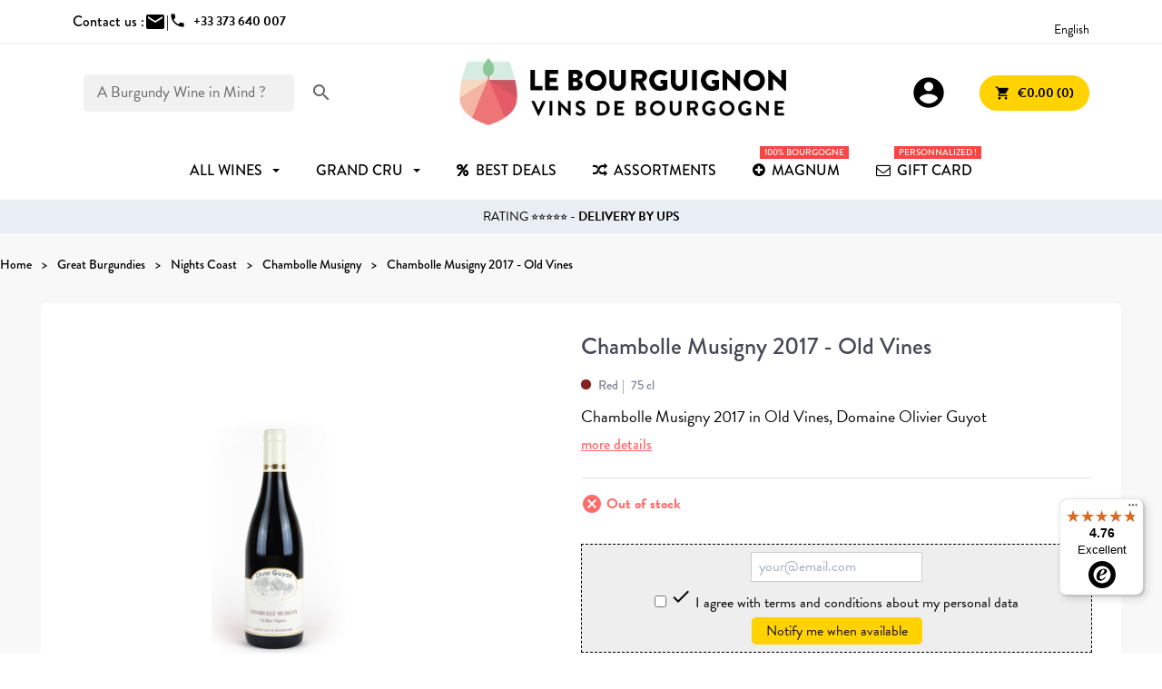

--- FILE ---
content_type: text/html; charset=utf-8
request_url: https://www.le-bourguignon.fr/en/chambolle-musigny/950-chambolle-musigny-2017-old-vines.html
body_size: 17691
content:
<!doctype html>
<html lang="en-US">

  <head>
    
      
  <meta charset="utf-8">


  <meta http-equiv="x-ua-compatible" content="ie=edge">



    <link rel="canonical" href="https://www.le-bourguignon.fr/en/chambolle-musigny/950-chambolle-musigny-2017-old-vines.html">

  <title>Chambolle Musigny 2015 - Chambolle Musigny Wine Sale</title>
  <meta name="description" content="Chambolle Musigny of the exceptional 2015 vintage. this wine is an example of the greatest achievements of great burgundy red wines in the Côte de Nuits. A few more bottles available for sale!">
  <meta name="keywords" content="wine,chambolle,musigny,2009,sale,stone,naigeon">
        <link rel="canonical" href="https://www.le-bourguignon.fr/en/chambolle-musigny/950-chambolle-musigny-2017-old-vines.html">
  


        <link rel="alternate" href="https://www.le-bourguignon.fr/fr/chambolle-musigny/950-chambolle-musigny-2017.html" hreflang="fr">
      <link rel="alternate" href="https://www.le-bourguignon.fr/en/chambolle-musigny/950-chambolle-musigny-2017-old-vines.html" hreflang="en">
      <link rel="alternate" href="https://www.le-bourguignon.fr/es/chambolle-musigny/950-chambolle-musigny-2017-old-vines.html" hreflang="es-es">
      <link rel="alternate" href="https://www.le-bourguignon.fr/de/chambolle-musigny/950-chambolle-musigny-2017-alte-weinberge.html" hreflang="de-de">
      <link rel="alternate" href="https://www.le-bourguignon.fr/nl/chambolle-musigny/950-chambolle-musigny-2017-oude-wijnstokken.html" hreflang="nl-nl">
      <link rel="alternate" href="https://www.le-bourguignon.fr/it/chambolle-musigny/950-chambolle-musigny-2017-vecchie-viti.html" hreflang="it-it">
  


  <meta name="viewport" content="width=device-width, initial-scale=1">



  <link rel="icon" type="image/vnd.microsoft.icon" href="https://www.le-bourguignon.fr/img/favicon.ico?1759729842">
  <link rel="shortcut icon" type="image/x-icon" href="https://www.le-bourguignon.fr/img/favicon.ico?1759729842">


<link rel="preload" href="//fonts.googleapis.com/icon?family=Material+Icons" as="style">
<link rel="preload" href="//use.typekit.net/ssz4kkt.css" as="style">
<link rel="preload" href="/themes/LeBourguignon/assets/css/fonts.css" as="style">


  



  	

  <script type="text/javascript">
        var controller = "product";
        var free_shipping = "https:\/\/www.le-bourguignon.fr\/en\/module\/toppromobar\/FreeShipping";
        var handle_promobar_cookie = "https:\/\/www.le-bourguignon.fr\/en\/module\/toppromobar\/PromoBarCookie";
        var prestashop = {"cart":{"products":[],"totals":{"total":{"type":"total","label":"Total","amount":0,"value":"\u20ac0.00"},"total_including_tax":{"type":"total","label":"Total (tax incl.)","amount":0,"value":"\u20ac0.00"},"total_excluding_tax":{"type":"total","label":"Total (tax excl.)","amount":0,"value":"\u20ac0.00"}},"subtotals":{"products":{"type":"products","label":"Subtotal","amount":0,"value":"\u20ac0.00"},"discounts":null,"shipping":{"type":"shipping","label":"Shipping","amount":0,"value":""},"tax":null},"products_count":0,"summary_string":"0 items","vouchers":{"allowed":1,"added":[]},"discounts":[],"minimalPurchase":0,"minimalPurchaseRequired":""},"currency":{"id":1,"name":"Euro","iso_code":"EUR","iso_code_num":"978","sign":"\u20ac"},"customer":{"lastname":null,"firstname":null,"email":null,"birthday":null,"newsletter":null,"newsletter_date_add":null,"optin":null,"website":null,"company":null,"siret":null,"ape":null,"is_logged":false,"gender":{"type":null,"name":null},"addresses":[]},"language":{"name":"English","iso_code":"en","locale":"en-US","language_code":"en","is_rtl":"0","date_format_lite":"Y-m-d","date_format_full":"Y-m-d H:i:s","id":2},"page":{"title":"","canonical":"https:\/\/www.le-bourguignon.fr\/en\/chambolle-musigny\/950-chambolle-musigny-2017-old-vines.html","meta":{"title":"Chambolle Musigny 2015 - Chambolle Musigny Wine Sale","description":"Chambolle Musigny of the exceptional 2015 vintage. this wine is an example of the greatest achievements of great burgundy red wines in the C\u00f4te de Nuits. A few more bottles available for sale!","keywords":"wine,chambolle,musigny,2009,sale,stone,naigeon","robots":"index"},"page_name":"product","body_classes":{"lang-en":true,"lang-rtl":false,"country-FR":true,"currency-EUR":true,"layout-full-width":true,"page-product":true,"tax-display-enabled":true,"product-id-950":true,"product-Chambolle Musigny 2017 - Old Vines":true,"product-id-category-70":true,"product-id-manufacturer-63":true,"product-id-supplier-45":true},"admin_notifications":[]},"shop":{"name":"Le Bourguignon","logo":"https:\/\/www.le-bourguignon.fr\/img\/logo-1759729842.jpg","stores_icon":"https:\/\/www.le-bourguignon.fr\/img\/logo_stores.png","favicon":"https:\/\/www.le-bourguignon.fr\/img\/favicon.ico"},"urls":{"base_url":"https:\/\/www.le-bourguignon.fr\/","current_url":"https:\/\/www.le-bourguignon.fr\/en\/chambolle-musigny\/950-chambolle-musigny-2017-old-vines.html","shop_domain_url":"https:\/\/www.le-bourguignon.fr","img_ps_url":"https:\/\/www.le-bourguignon.fr\/img\/","img_cat_url":"https:\/\/www.le-bourguignon.fr\/img\/c\/","img_lang_url":"https:\/\/www.le-bourguignon.fr\/img\/l\/","img_prod_url":"https:\/\/www.le-bourguignon.fr\/img\/p\/","img_manu_url":"https:\/\/www.le-bourguignon.fr\/img\/m\/","img_sup_url":"https:\/\/www.le-bourguignon.fr\/img\/su\/","img_ship_url":"https:\/\/www.le-bourguignon.fr\/img\/s\/","img_store_url":"https:\/\/www.le-bourguignon.fr\/img\/st\/","img_col_url":"https:\/\/www.le-bourguignon.fr\/img\/co\/","img_url":"https:\/\/www.le-bourguignon.fr\/themes\/LeBourguignon\/assets\/img\/","css_url":"https:\/\/www.le-bourguignon.fr\/themes\/LeBourguignon\/assets\/css\/","js_url":"https:\/\/www.le-bourguignon.fr\/themes\/LeBourguignon\/assets\/js\/","pic_url":"https:\/\/www.le-bourguignon.fr\/upload\/","pages":{"address":"https:\/\/www.le-bourguignon.fr\/en\/address","addresses":"https:\/\/www.le-bourguignon.fr\/en\/addresses","authentication":"https:\/\/www.le-bourguignon.fr\/en\/login","cart":"https:\/\/www.le-bourguignon.fr\/en\/cart","category":"https:\/\/www.le-bourguignon.fr\/en\/index.php?controller=category","cms":"https:\/\/www.le-bourguignon.fr\/en\/index.php?controller=cms","contact":"https:\/\/www.le-bourguignon.fr\/en\/contact-us","discount":"https:\/\/www.le-bourguignon.fr\/en\/discount","guest_tracking":"https:\/\/www.le-bourguignon.fr\/en\/guest-tracking","history":"https:\/\/www.le-bourguignon.fr\/en\/order-history","identity":"https:\/\/www.le-bourguignon.fr\/en\/identity","index":"https:\/\/www.le-bourguignon.fr\/en\/","my_account":"https:\/\/www.le-bourguignon.fr\/en\/my-account","order_confirmation":"https:\/\/www.le-bourguignon.fr\/en\/confirmation-of-your-order-for-burgundy-wines","order_detail":"https:\/\/www.le-bourguignon.fr\/en\/index.php?controller=order-detail","order_follow":"https:\/\/www.le-bourguignon.fr\/en\/order-follow","order":"https:\/\/www.le-bourguignon.fr\/en\/order-buy-burgundy-wines-online","order_return":"https:\/\/www.le-bourguignon.fr\/en\/index.php?controller=order-return","order_slip":"https:\/\/www.le-bourguignon.fr\/en\/credit-slip","pagenotfound":"https:\/\/www.le-bourguignon.fr\/en\/error-the-page-on-burgundy-wines-has-not-been-found","password":"https:\/\/www.le-bourguignon.fr\/en\/password-recovery","pdf_invoice":"https:\/\/www.le-bourguignon.fr\/en\/index.php?controller=pdf-invoice","pdf_order_return":"https:\/\/www.le-bourguignon.fr\/en\/index.php?controller=pdf-order-return","pdf_order_slip":"https:\/\/www.le-bourguignon.fr\/en\/index.php?controller=pdf-order-slip","prices_drop":"https:\/\/www.le-bourguignon.fr\/en\/prices-drop","product":"https:\/\/www.le-bourguignon.fr\/en\/index.php?controller=product","search":"https:\/\/www.le-bourguignon.fr\/en\/search-for-a-burgundy-wine","sitemap":"https:\/\/www.le-bourguignon.fr\/en\/sitemap","stores":"https:\/\/www.le-bourguignon.fr\/en\/stores","supplier":"https:\/\/www.le-bourguignon.fr\/en\/burgundy-wine-producers","register":"https:\/\/www.le-bourguignon.fr\/en\/login?create_account=1","order_login":"https:\/\/www.le-bourguignon.fr\/en\/order-buy-burgundy-wines-online?login=1"},"alternative_langs":{"fr":"https:\/\/www.le-bourguignon.fr\/fr\/chambolle-musigny\/950-chambolle-musigny-2017.html","en":"https:\/\/www.le-bourguignon.fr\/en\/chambolle-musigny\/950-chambolle-musigny-2017-old-vines.html","es-es":"https:\/\/www.le-bourguignon.fr\/es\/chambolle-musigny\/950-chambolle-musigny-2017-old-vines.html","de-de":"https:\/\/www.le-bourguignon.fr\/de\/chambolle-musigny\/950-chambolle-musigny-2017-alte-weinberge.html","nl-nl":"https:\/\/www.le-bourguignon.fr\/nl\/chambolle-musigny\/950-chambolle-musigny-2017-oude-wijnstokken.html","it-it":"https:\/\/www.le-bourguignon.fr\/it\/chambolle-musigny\/950-chambolle-musigny-2017-vecchie-viti.html"},"theme_assets":"\/themes\/LeBourguignon\/assets\/","actions":{"logout":"https:\/\/www.le-bourguignon.fr\/en\/?mylogout="},"no_picture_image":{"bySize":{"small":{"url":"https:\/\/www.le-bourguignon.fr\/img\/p\/en-default-small.jpg","width":45,"height":45},"medium":{"url":"https:\/\/www.le-bourguignon.fr\/img\/p\/en-default-medium.jpg","width":80,"height":80},"cart_default":{"url":"https:\/\/www.le-bourguignon.fr\/img\/p\/en-default-cart_default.jpg","width":80,"height":80},"small_default":{"url":"https:\/\/www.le-bourguignon.fr\/img\/p\/en-default-small_default.jpg","width":98,"height":98},"pdt_110":{"url":"https:\/\/www.le-bourguignon.fr\/img\/p\/en-default-pdt_110.jpg","width":110,"height":110},"medium_default":{"url":"https:\/\/www.le-bourguignon.fr\/img\/p\/en-default-medium_default.jpg","width":125,"height":125},"home":{"url":"https:\/\/www.le-bourguignon.fr\/img\/p\/en-default-home.jpg","width":129,"height":129},"pdt_220":{"url":"https:\/\/www.le-bourguignon.fr\/img\/p\/en-default-pdt_220.jpg","width":220,"height":220},"home_default":{"url":"https:\/\/www.le-bourguignon.fr\/img\/p\/en-default-home_default.jpg","width":308,"height":250},"large":{"url":"https:\/\/www.le-bourguignon.fr\/img\/p\/en-default-large.jpg","width":300,"height":300},"pdt_320":{"url":"https:\/\/www.le-bourguignon.fr\/img\/p\/en-default-pdt_320.jpg","width":320,"height":320},"large_default":{"url":"https:\/\/www.le-bourguignon.fr\/img\/p\/en-default-large_default.jpg","width":458,"height":458},"pdt_480":{"url":"https:\/\/www.le-bourguignon.fr\/img\/p\/en-default-pdt_480.jpg","width":480,"height":480},"thickbox":{"url":"https:\/\/www.le-bourguignon.fr\/img\/p\/en-default-thickbox.jpg","width":600,"height":600},"pdt_640":{"url":"https:\/\/www.le-bourguignon.fr\/img\/p\/en-default-pdt_640.jpg","width":640,"height":640},"thickbox_default":{"url":"https:\/\/www.le-bourguignon.fr\/img\/p\/en-default-thickbox_default.jpg","width":800,"height":800},"pdt_980":{"url":"https:\/\/www.le-bourguignon.fr\/img\/p\/en-default-pdt_980.jpg","width":980,"height":980}},"small":{"url":"https:\/\/www.le-bourguignon.fr\/img\/p\/en-default-small.jpg","width":45,"height":45},"medium":{"url":"https:\/\/www.le-bourguignon.fr\/img\/p\/en-default-home_default.jpg","width":308,"height":250},"large":{"url":"https:\/\/www.le-bourguignon.fr\/img\/p\/en-default-pdt_980.jpg","width":980,"height":980},"legend":""}},"configuration":{"display_taxes_label":true,"display_prices_tax_incl":true,"is_catalog":false,"show_prices":true,"opt_in":{"partner":false},"quantity_discount":{"type":"discount","label":"Unit discount"},"voucher_enabled":1,"return_enabled":1},"field_required":[],"breadcrumb":{"links":[{"title":"Home","url":"https:\/\/www.le-bourguignon.fr\/en\/"},{"title":"Great Burgundies","url":"https:\/\/www.le-bourguignon.fr\/en\/9-great-burgundies"},{"title":"Nights Coast","url":"https:\/\/www.le-bourguignon.fr\/en\/45-nights-coast"},{"title":"Chambolle Musigny","url":"https:\/\/www.le-bourguignon.fr\/en\/70-chambolle-musigny"},{"title":"Chambolle Musigny 2017 - Old Vines","url":"https:\/\/www.le-bourguignon.fr\/en\/chambolle-musigny\/950-chambolle-musigny-2017-old-vines.html"}],"count":5},"link":{"protocol_link":"https:\/\/","protocol_content":"https:\/\/"},"time":1769022486,"static_token":"028cbea3df32858e94c4260a03570cd1","token":"57bde51e870bac45afbbd847d242482f","debug":false};
        var psemailsubscription_subscription = "https:\/\/www.le-bourguignon.fr\/en\/module\/ps_emailsubscription\/subscription";
        var psr_icon_color = "#F19D76";
        var trustedshopseasyintegration_css = "https:\/\/www.le-bourguignon.fr\/modules\/trustedshopseasyintegration\/views\/css\/front\/front.2.0.3.css";
        var addToCartConfirmation = 'Product successfully added to cart. <a href="https://www.le-bourguignon.fr/en/cart?action=show">Order now !</a>';
    var addGiftMessage = 'Personalised message successfully added to your Order';
    var siteUrl = 'https://www.le-bourguignon.fr/';
    var cartUrl = 'https://www.le-bourguignon.fr/en/cart';
    var currentLanguage = document.documentElement.lang.split('-')[0];
  </script>

		<link rel="stylesheet" href="https://www.le-bourguignon.fr/themes/LeBourguignon/assets/cache/theme-f5df1d236.css" media="all">
	
	


        <link rel="preload" href="/modules/creativeelements/views/lib/ceicons/fonts/ceicons.woff2?8goggd" as="font" type="font/woff2" crossorigin>
            <!-- Begin eTrusted bootstrap tag -->
    <script src="https://integrations.etrusted.com/applications/widget.js/v2" defer async></script>
    <!-- End eTrusted bootstrap tag -->



  <style>/*.ets_mm_megamenu .mm_menus_li h4,
.ets_mm_megamenu .mm_menus_li h5,
.ets_mm_megamenu .mm_menus_li h6,
.ets_mm_megamenu .mm_menus_li h1,
.ets_mm_megamenu .mm_menus_li h2,
.ets_mm_megamenu .mm_menus_li h3,
.ets_mm_megamenu .mm_menus_li h4 *:not(i),
.ets_mm_megamenu .mm_menus_li h5 *:not(i),
.ets_mm_megamenu .mm_menus_li h6 *:not(i),
.ets_mm_megamenu .mm_menus_li h1 *:not(i),
.ets_mm_megamenu .mm_menus_li h2 *:not(i),
.ets_mm_megamenu .mm_menus_li h3 *:not(i),
.ets_mm_megamenu .mm_menus_li > a{
    font-family: inherit;
}
.ets_mm_megamenu *:not(.fa):not(i){
    font-family: inherit;
}

.ets_mm_block *{
    font-size: 14px;
}*/

@media (min-width: 768px){
/*layout 1*/
    .ets_mm_megamenu.layout_layout1{
        background: #ffffff;
    }
    .ets_mm_megamenu.layout_layout1:not(.ybc_vertical_menu) .mm_menus_ul{
         background: #ffffff;
    }
    .layout_layout1 .ybc-menu-vertical-button .ybc-menu-button-toggle_icon_default .icon-bar{
        background-color: #000000
    }

    .layout_layout1:not(.ybc_vertical_menu) .mm_menus_li > a:before,
    .layout_layout1.ybc_vertical_menu:hover .ybc-menu-vertical-button:before,
    .layout_layout1:hover .ybc-menu-vertical-button .ybc-menu-button-toggle_icon_default .icon-bar,
    .ybc-menu-vertical-button.layout_layout1:hover{background-color: #000000;}
    
    .layout_layout1:not(.ybc_vertical_menu) .mm_menus_li:hover > a,
    .layout_layout1:not(.ybc_vertical_menu) .mm_menus_li.menu_hover > a,
    .ets_mm_megamenu.layout_layout1.ybc_vertical_menu:hover,
    #header .layout_layout1:not(.ybc_vertical_menu) .mm_menus_li:hover > a,
    #header .layout_layout1:not(.ybc_vertical_menu) .mm_menus_li.menu_hover > a,
    .ets_mm_megamenu.layout_layout1.ybc_vertical_menu:hover{
        background: #F1F8FE;
    }
    
    .layout_layout1.ets_mm_megamenu .mm_columns_ul,
    .layout_layout1.ybc_vertical_menu .mm_menus_ul{
        background-color: #F1F8FE;
    }
    
/*end layout 1*/

@media (max-width: 767px){
    .ybc-menu-vertical-button,
    .transition_floating .close_menu, 
    .transition_full .close_menu{
        background-color: #000000;
        color: #ffffff;
    }
    .transition_floating .close_menu *, 
    .transition_full .close_menu *,
    .ybc-menu-vertical-button .icon-bar{
        color: #ffffff;
    }

    .close_menu .icon-bar,
    .ybc-menu-vertical-button .icon-bar {
      background-color: #ffffff;
    }
    .mm_menus_back_icon{
        border-color: #ffffff;
    }
    
    .layout_layout1 .mm_menus_li:hover > a, 
    .layout_layout1 .mm_menus_li.menu_hover > a,
    #header .layout_layout1 .mm_menus_li.menu_hover > a,
    #header .layout_layout1 .mm_menus_li:hover > a{
        color: #000000;
    }
    .layout_layout1 .mm_has_sub.mm_menus_li:hover .arrow::before{
        /*border-color: #000000;*/
    }
    
    
    .layout_layout1 .mm_menus_li:hover > a,
    .layout_layout1 .mm_menus_li.menu_hover > a,
    #header .layout_layout1 .mm_menus_li.menu_hover > a,
    #header .layout_layout1 .mm_menus_li:hover > a{
        background-color: #F1F8FE;
    }
    .layout_layout1 li:hover > a,
    .layout_layout1 li > a:hover,
    #header .layout_layout1 li:hover > a,
    #header .layout_layout1 .mm_columns_ul .mm_block_type_product .product-title > a:hover,
    #header .layout_layout1 li > a:hover{
        color: #F1F8FE;
    }
}

















</style>
<script async src="https://www.googletagmanager.com/gtag/js?id=G-G2LWN2R905"></script>
<script>
  window.dataLayer = window.dataLayer || [];
  function gtag(){dataLayer.push(arguments);}
  gtag('js', new Date());
  gtag(
    'config',
    'G-G2LWN2R905',
    {
      'debug_mode':false
      , 'anonymize_ip': true                }
  );
</script>

 <script src="https://cdn.brevo.com/js/sdk-loader.js" async></script>
<script>
    window.Brevo = window.Brevo || [];
    Brevo.push([
        "init",
        {
            client_key: "vtrejvaqp2g87o7d0kzff9o3",
            email_id: "",
        },
    ]);
</script>






    
    <meta property="og:type" content="product">
    <meta property="og:url" content="https://www.le-bourguignon.fr/en/chambolle-musigny/950-chambolle-musigny-2017-old-vines.html">
    <meta property="og:title" content="Chambolle Musigny 2015 - Chambolle Musigny Wine Sale">
    <meta property="og:site_name" content="Le Bourguignon">
    <meta property="og:description" content="Chambolle Musigny of the exceptional 2015 vintage. this wine is an example of the greatest achievements of great burgundy red wines in the Côte de Nuits. A few more bottles available for sale!">
    <meta property="og:image" content="https://www.le-bourguignon.fr/1777-pdt_980/chambolle-musigny-2017-old-vines.jpg">
    <meta property="product:pretax_price:amount" content="54">
    <meta property="product:pretax_price:currency" content="EUR">
    <meta property="product:price:amount" content="64.8">
    <meta property="product:price:currency" content="EUR">
            <meta property="product:weight:value" content="1.400000">
        <meta property="product:weight:units" content="kg">
    
  </head>

  <body id="product" class="lang-en country-fr currency-eur layout-full-width page-product tax-display-enabled product-id-950 product-chambolle-musigny-2017-old-vines product-id-category-70 product-id-manufacturer-63 product-id-supplier-45 ce-kit-1 elementor-page elementor-page-950030201">
    

    
      
    

    <header id="header">
      
        	

    <div class="topbar">
        <div class="container">
        	<div class="contact-top">
        		<div>Contact us :</div>
            	<div class="contact-us d-flex">
                    <a href="https://www.le-bourguignon.fr/en/contact-us"><span class="material-icons">mail</span></a> | 
                                    </div>
                <div class="phone-us d-flex">
                                        <a href="tel:+33373640007"><span class="material-icons">phone</span><span class="msg font-bold">+33 373 640 007</span></a>
                </div>
        	</div>
        	
            
 		<div class="international">
                <div class="avis-clients">
                                    <!-- Begin eTrusted widget tag -->
                    <etrusted-widget data-etrusted-widget-id="wdg-661ff3a5-ed1e-4197-8955-5514f2551346"></etrusted-widget>
                    <!-- End eTrusted widget tag -->                 
                                </div>
            
                <div class="language-selector">
  <span>English</span>
  <ul>
          <li >
        <a href="https://www.le-bourguignon.fr/fr/chambolle-musigny/950-chambolle-musigny-2017.html">Français</a>
      </li>
          <li  class="current" >
        <a href="https://www.le-bourguignon.fr/en/chambolle-musigny/950-chambolle-musigny-2017-old-vines.html">English</a>
      </li>
          <li >
        <a href="https://www.le-bourguignon.fr/es/chambolle-musigny/950-chambolle-musigny-2017-old-vines.html">Spanish</a>
      </li>
          <li >
        <a href="https://www.le-bourguignon.fr/de/chambolle-musigny/950-chambolle-musigny-2017-alte-weinberge.html">Deutsch</a>
      </li>
          <li >
        <a href="https://www.le-bourguignon.fr/nl/chambolle-musigny/950-chambolle-musigny-2017-oude-wijnstokken.html">Nederlands</a>
      </li>
          <li >
        <a href="https://www.le-bourguignon.fr/it/chambolle-musigny/950-chambolle-musigny-2017-vecchie-viti.html">Italiano</a>
      </li>
      </ul>
</div>

            </div>
        </div>
    </div>
    

<div class="container">
    
        <div id="search_widget" data-search-controller-url="//www.le-bourguignon.fr/en/search-for-a-burgundy-wine">
    <form method="get" action="//www.le-bourguignon.fr/en/search-for-a-burgundy-wine">
        <input type="hidden" name="controller" value="search">
        <div class="fake-input">
            <input type="text" name="s" value="" placeholder='A Burgundy Wine in Mind ?'>
            <button type="submit">
                <i class="material-icons">search</i>
            </button>
        </div>
    </form>
</div>

    

    <div class="ybc-menu-toggle ybc-menu-btn closed">
        <span class="ybc-menu-button-toggle_icon">
            <i class="icon-bar"></i>
            <i class="icon-bar"></i>
            <i class="icon-bar"></i>
        </span>
        Menu
    </div>

    
        <a class="logo" href="https://www.le-bourguignon.fr/" title="Vins de Bourgogne">
            <img loading="lazy" src="https://www.le-bourguignon.fr/img/logo-1759729842.jpg" alt="Achat Vin Bourgogne">
        </a>
    

    
        <div class="header-nav">
            <div class="user-info">
    <a class="login" href="https://www.le-bourguignon.fr/en/my-account" rel="nofollow" title="Log in to your customer account">
        <span class="material-icons">account_circle</span>
    </a>
</div><div id="blockcart-wrapper">
  <div class="blockcart cart-preview" data-refresh-url="https://www.le-bourguignon.fr/module/ps_shoppingcart/ajax">
    <div class="header">
      <a rel="nofollow" href="//www.le-bourguignon.fr/en/cart?action=show" class="button button-yellow">
        <i class="material-icons">shopping_cart</i> <span>€0.00 (0)</span>
      </a>
    </div>
        </div>
</div>
        </div>
    
</div>


    <div class="header-top">
        
    </div>

        <div class="ets_mm_megamenu
        layout_layout1         show_icon_in_mobile                transition_slide        transition_floating                sticky_disabled                ets-dir-ltr        hook-default        single_layout         disable_sticky_mobile         "
        data-bggray="bg_gray"
        >
        <div class="ets_mm_megamenu_content">
            <div class="container">
                <div class="ets_mm_megamenu_content_content">
                                            <ul class="mm_menus_ul  ">
        <li class="close_menu">
            <div class="pull-left">
                <span class="mm_menus_back">
                    <i class="icon-bar"></i>
                    <i class="icon-bar"></i>
                    <i class="icon-bar"></i>
                </span>
                Menu
            </div>
            <div class="pull-right">
                <span class="mm_menus_back_icon"></span>
                Back
            </div>
        </li>
                    <li class="mm_menus_li mm_sub_align_left mm_has_sub"
                >
                <a                         href="/en/9-great-burgundies"
                        style="font-size:16px;">
                    <span class="mm_menu_content_title">
                                                All wines
                        <span class="mm_arrow"></span>                                            </span>
                </a>
                                                    <span class="arrow closed"></span>                                            <ul class="mm_columns_ul"
                            style=" width:100%; font-size:14px;">
                                                            <li class="mm_columns_li column_size_1  mm_has_sub">
                                                                            <ul class="mm_blocks_ul">
                                                                                            <li data-id-block="16" class="mm_blocks_li">
                                                        
    <div class="ets_mm_block mm_block_type_html mm_hide_title">
                <div class="ets_mm_block_content">        
                            &nbsp;
                    </div>
    </div>
    <div class="clearfix"></div>

                                                </li>
                                                                                    </ul>
                                                                    </li>
                                                            <li class="mm_columns_li column_size_2  mm_has_sub">
                                                                            <ul class="mm_blocks_ul">
                                                                                            <li data-id-block="2" class="mm_blocks_li">
                                                        
    <div class="ets_mm_block mm_block_type_html mm_hide_title">
                <div class="ets_mm_block_content">        
                            <a href="/en/12-promotion-vin-bourgogne" class="menu-button">Best Deals</a>

<ul>
<li><a href="/en/12-promotion-vin-bourgogne">Wines on Sale</a></li>
<li><a href="/en/135-incontournables">Must Wines</a></li>
<li><a href="/en/meilleures-ventes-vins-bourgogne">Best Sales</a></li>
<li><a href="/en/102-vin-bourgogne-coup-de-coeur">Not to be missed</a></li>
</ul>
                    </div>
    </div>
    <div class="clearfix"></div>

                                                </li>
                                                                                            <li data-id-block="3" class="mm_blocks_li">
                                                        
    <div class="ets_mm_block mm_block_type_html ">
        <p><a href="https://www.le-bourguignon.fr/en/126-collections"  style="font-size:16px">Collections</a></p>        <div class="ets_mm_block_content">        
                            <ul>
<li><a href="/en/28-grand-cru-bourgogne">Grands Crus</a></li>
<li><a href="/en/38-assortiments-vins-bourgogne">Assortments</a></li>
<li><a href="/en/21-vins-millesimes-anciens">Old Vintages</a></li>
<li><a href="/en/8-cremant-pas-cher">Sparkling</a></li>
<li><a href="/en/133-magnum">Magnum Bourgogne</a></li>
<li><a href="/en/104-burgundy-half-bottles">Half Bottles</a></li>
</ul>
                    </div>
    </div>
    <div class="clearfix"></div>

                                                </li>
                                                                                    </ul>
                                                                    </li>
                                                            <li class="mm_columns_li column_size_2  mm_has_sub">
                                                                            <ul class="mm_blocks_ul">
                                                                                            <li data-id-block="5" class="mm_blocks_li">
                                                        
    <div class="ets_mm_block mm_block_type_html ">
        <p>Price</p>        <div class="ets_mm_block_content">        
                            <ul class="underlines">
<li><a href="/en/19-vin-de-bourgogne-pas-cher
">- 10 €</a></li>
<li><a href="/en/9-grands-bourgognes?price=10-20">10 to 20 €</a></li>
<li><a href="/en/9-grands-bourgognes?price=20-50">20 to 50 €</a></li>
<li><a href="/en/9-grands-bourgognes?price=50-1000">+ 50 €</a></li>
</ul>
                    </div>
    </div>
    <div class="clearfix"></div>

                                                </li>
                                                                                            <li data-id-block="6" class="mm_blocks_li">
                                                        
    <div class="ets_mm_block mm_block_type_html ">
        <p>Colours</p>        <div class="ets_mm_block_content">        
                            <ul>
<li><a href="/en/10-vins-rouges-prestige" class="menu-color">Red <span class="red"></a></li>
<li><a href="/en/11-vins-blancs-prestige" class="menu-color">White<span class="white"></a></li>
<li><a href="/en/7-vin-rose-bourgogne" class="menu-color">Rosé <span class="pink"></a></li>
<li><a href="/en/8-cremant-pas-cher" class="menu-color">Bubbles<span class="bubbles"></span></a></li>
</ul>
                    </div>
    </div>
    <div class="clearfix"></div>

                                                </li>
                                                                                            <li data-id-block="64" class="mm_blocks_li">
                                                        
    <div class="ets_mm_block mm_block_type_html ">
        <p><a href="https://www.le-bourguignon.fr/fr/34-bourgogne-aligote"  style="font-size:16px">Aligoté</a></p>        <div class="ets_mm_block_content">        
                            <ul>
</ul>
                    </div>
    </div>
    <div class="clearfix"></div>

                                                </li>
                                                                                    </ul>
                                                                    </li>
                                                            <li class="mm_columns_li column_size_2  mm_has_sub">
                                                                            <ul class="mm_blocks_ul">
                                                                                            <li data-id-block="7" class="mm_blocks_li">
                                                        
    <div class="ets_mm_block mm_block_type_html ">
        <p><a href="https://www.le-bourguignon.fr/en/burgundy-wine-appellations"  style="font-size:16px">Appellations</a></p>        <div class="ets_mm_block_content">        
                            <ul>
<li><a href="/en/120-pouilly-fuisse">Pouilly Fuissé</a></li>
<li><a href="/en/29-vins-chablis-premiers-grands-crus">Chablis</a></li>
<li><a href="/en/51-montagny-vin">Montagny</a></li>
<li><a href="/en/122-rully">Rully</a></li>
<li><a href="/en/30-meursault-pas-cher">Meursault</a></li>
<li><a href="/en/14-vins-pommard">Pommard</a></li>
<li><a href="/en/49-gevrey-chambertin">Gevrey-Chambertin</a></li>
<li><a href="/en/39-aloxe-corton">Aloxe Corton</a></li>
<li><a href="/en/24-santenay-vins">Santenay</a></li>
<li><a href="/en/140-nuits-saint-georges">Nuits Saint Georges</a></li>
<li><a href="/en/15-vins-mercurey">Mercurey</a></li>
<li><a href="/en/66-givry">Givry...</a></li>
</ul>
                    </div>
    </div>
    <div class="clearfix"></div>

                                                </li>
                                                                                    </ul>
                                                                    </li>
                                                            <li class="mm_columns_li column_size_2  mm_has_sub">
                                                                            <ul class="mm_blocks_ul">
                                                                                            <li data-id-block="11" class="mm_blocks_li">
                                                        
    <div class="ets_mm_block mm_block_type_html ">
        <p><a href="https://www.le-bourguignon.fr/fr/content/41-regions-viticoles-de-bourgogne"  style="font-size:16px">Regions</a></p>        <div class="ets_mm_block_content">        
                            <ul>
<li><a href="/en/29-vins-chablis-premiers-grands-crus">Chablis</a></li>
<li><a href="/en/74-macon">Macon</a></li>
<li><a href="/en/43-cote-chalonnaise-prestige">Côte Chalonnaise</a></li>
<li><a href="/en/44-cote-de-beaune">Côte de Beaune</a></li>
<li><a href="/en/45-cote-nuits">Côte de Nuits</a></li>
</ul>
                    </div>
    </div>
    <div class="clearfix"></div>

                                                </li>
                                                                                            <li data-id-block="10" class="mm_blocks_li">
                                                        
    <div class="ets_mm_block mm_block_type_html ">
        <p><a href="https://www.le-bourguignon.fr/en/38-burgundy-wine-assortments"  style="font-size:16px">Assortments</a></p>        <div class="ets_mm_block_content">        
                            <ul>
<li><a href="/en/assortments-wines-burgundy/69-journey-to-burgundy.html">Journey to Burgundy</a></li>
<li><a href="/en/assortments-wines-burgundy/73-white-burgundy-wines-assortment.html">White Bourgognes</a></li>
<li><a href="/en/assortments-wines-burgundy/915-great-burgundy-red-wines.html">Red Bourgognes</a></li>
<li><a href="/en/assortments-wines-burgundy/427-box-wine-burgundy.html">Wood Box</a></li>
</ul>
                    </div>
    </div>
    <div class="clearfix"></div>

                                                </li>
                                                                                    </ul>
                                                                    </li>
                                                            <li class="mm_columns_li column_size_2  mm_has_sub">
                                                                            <ul class="mm_blocks_ul">
                                                                                            <li data-id-block="9" class="mm_blocks_li">
                                                        
    <div class="ets_mm_block mm_block_type_html ">
        <p><a href="https://www.le-bourguignon.fr/en/burgundy-wine-producers"  style="font-size:16px">Wine Makers</a></p>        <div class="ets_mm_block_content">        
                            <ul>
<li><a href="/en/producteurs-vins-bourgogne/19-domaine-maratray-dubreuil">Maratray Dubreuil</a></li>
<li><a href="/en/producteurs-vins-bourgogne/21-domaine-magnien">Stéphane Magnien</a></li>
<li><a href="/en/producteurs-vins-bourgogne/38-domaine-mazilly">Domaine Mazilly</a></li>
<li><a href="/en/producteurs-vins-bourgogne/18-domaine-joannet-cote-de-nuits">Domaine Joannet</a></li>
<li><a href="#">Thierry Garrey</a></li>
<li><a href="/en/producteurs-vins-bourgogne/12-domaine-berthenet-montagny">Domaine Berthenet</a></li>
<li><a href="#">Domaine Venot</a></li>
<li><a href="/en/producteurs-vins-bourgogne/4-domaine-germain-pere-fils">Domaine Germain</a></li>
<li><a href="#">Bernard Millot</a></li>
<li><a href="/en/producteurs-vins-bourgogne/7-domaine-louis-lequin-santenay">Louis Lequin</a></li>
</ul>
                    </div>
    </div>
    <div class="clearfix"></div>

                                                </li>
                                                                                    </ul>
                                                                    </li>
                                                            <li class="mm_columns_li column_size_1  mm_has_sub">
                                                                            <ul class="mm_blocks_ul">
                                                                                            <li data-id-block="17" class="mm_blocks_li">
                                                        
    <div class="ets_mm_block mm_block_type_html mm_hide_title">
                <div class="ets_mm_block_content">        
                            &nbsp;
                    </div>
    </div>
    <div class="clearfix"></div>

                                                </li>
                                                                                    </ul>
                                                                    </li>
                                                            <li class="mm_columns_li column_size_1 mm_breaker mm_has_sub">
                                                                            <ul class="mm_blocks_ul">
                                                                                            <li data-id-block="48" class="mm_blocks_li">
                                                        
    <div class="ets_mm_block mm_block_type_html mm_hide_title">
                <div class="ets_mm_block_content">        
                            &nbsp;
                    </div>
    </div>
    <div class="clearfix"></div>

                                                </li>
                                                                                    </ul>
                                                                    </li>
                                                            <li class="mm_columns_li column_size_2  mm_has_sub">
                                                                            <ul class="mm_blocks_ul">
                                                                                            <li data-id-block="19" class="mm_blocks_li">
                                                        
    <div class="ets_mm_block mm_block_type_html mm_hide_title">
                <div class="ets_mm_block_content">        
                            <a href="/en/126-collections" class="menu-all">+ All Collections</a>
                    </div>
    </div>
    <div class="clearfix"></div>

                                                </li>
                                                                                    </ul>
                                                                    </li>
                                                            <li class="mm_columns_li column_size_2  mm_has_sub">
                                                                            <ul class="mm_blocks_ul">
                                                                                            <li data-id-block="63" class="mm_blocks_li">
                                                        
    <div class="ets_mm_block mm_block_type_html mm_hide_title">
                <div class="ets_mm_block_content">        
                            <a href="/en/the-new-burgundy-wines-online-shopping" class="menu-all">+ New Wines</a>
                    </div>
    </div>
    <div class="clearfix"></div>

                                                </li>
                                                                                    </ul>
                                                                    </li>
                                                            <li class="mm_columns_li column_size_2  mm_has_sub">
                                                                            <ul class="mm_blocks_ul">
                                                                                            <li data-id-block="61" class="mm_blocks_li">
                                                        
    <div class="ets_mm_block mm_block_type_html mm_hide_title">
                <div class="ets_mm_block_content">        
                            <a href="/en/burgundy-wine-appellations" class="menu-all">+ Appellations</a>
                    </div>
    </div>
    <div class="clearfix"></div>

                                                </li>
                                                                                    </ul>
                                                                    </li>
                                                            <li class="mm_columns_li column_size_2  mm_has_sub">
                                                                            <ul class="mm_blocks_ul">
                                                                                            <li data-id-block="21" class="mm_blocks_li">
                                                        
    <div class="ets_mm_block mm_block_type_html mm_hide_title">
                <div class="ets_mm_block_content">        
                            <a href="/en/38-assortments-wines-burgundy" class="menu-all">+ Assortments</a>
                    </div>
    </div>
    <div class="clearfix"></div>

                                                </li>
                                                                                    </ul>
                                                                    </li>
                                                            <li class="mm_columns_li column_size_2  mm_has_sub">
                                                                            <ul class="mm_blocks_ul">
                                                                                            <li data-id-block="20" class="mm_blocks_li">
                                                        
    <div class="ets_mm_block mm_block_type_html mm_hide_title">
                <div class="ets_mm_block_content">        
                            <a href="/en/burgundy-wine-producers" class="menu-all">+ All Wine Makers</a>
                    </div>
    </div>
    <div class="clearfix"></div>

                                                </li>
                                                                                    </ul>
                                                                    </li>
                                                            <li class="mm_columns_li column_size_1  mm_has_sub">
                                                                            <ul class="mm_blocks_ul">
                                                                                            <li data-id-block="12" class="mm_blocks_li">
                                                        
    <div class="ets_mm_block mm_block_type_html mm_hide_title">
                <div class="ets_mm_block_content">        
                            &nbsp;
                    </div>
    </div>
    <div class="clearfix"></div>

                                                </li>
                                                                                    </ul>
                                                                    </li>
                                                            <li class="mm_columns_li column_size_12  mm_has_sub">
                                                                            <ul class="mm_blocks_ul">
                                                                                            <li data-id-block="14" class="mm_blocks_li">
                                                        
    <div class="ets_mm_block mm_block_type_html mm_hide_title">
                <div class="ets_mm_block_content">        
                            <a href="/en/9-great-burgundies" class="menu-button"><span class="material-icons">apps</span> See All Bourgogne Wines</a>
                    </div>
    </div>
    <div class="clearfix"></div>

                                                </li>
                                                                                    </ul>
                                                                    </li>
                                                    </ul>
                                                </li>
                    <li class="mm_menus_li mm_sub_align_left mm_has_sub"
                >
                <a                         href="/en/28-grand-cru-burgundy"
                        style="font-size:16px;">
                    <span class="mm_menu_content_title">
                                                GRAND CRU
                        <span class="mm_arrow"></span>                                            </span>
                </a>
                                                    <span class="arrow closed"></span>                                            <ul class="mm_columns_ul"
                            style=" width:100%; font-size:14px;">
                                                            <li class="mm_columns_li column_size_1  mm_has_sub">
                                                                            <ul class="mm_blocks_ul">
                                                                                            <li data-id-block="34" class="mm_blocks_li">
                                                        
    <div class="ets_mm_block mm_block_type_html mm_hide_title">
                <div class="ets_mm_block_content">        
                            &nbsp;
                    </div>
    </div>
    <div class="clearfix"></div>

                                                </li>
                                                                                    </ul>
                                                                    </li>
                                                            <li class="mm_columns_li column_size_3  mm_has_sub">
                                                                            <ul class="mm_blocks_ul">
                                                                                            <li data-id-block="31" class="mm_blocks_li">
                                                        
    <div class="ets_mm_block mm_block_type_html ">
        <p><a href="/fr/28-grand-cru-bourgogne?couleur=blanc"  style="font-size:16px">White Grands Crus</a></p>        <div class="ets_mm_block_content">        
                            <ul>
<li><a href="/en/105-chablis-grand-cru">Chablis Grand Cru</a></li>
<li><a href="/en/48-corton-charlemagne">Corton Charlemagne</a></li>
<li><a href="/en/47-batard-montrachet">Bâtard Montrachet</a></li>
<li><a href="/en/91-criots-batard-montrachet-grand-cru">Criots Bâtard Montrachet</a></li>
<li><a href="/en/108-bienvenues-batard-montrachet">Bienvenues Bâtard Montrachet</a></li>
<li><a href="/en/115-chevalier-montrachet">Chevalier Montrachet</a></li>
</ul>
                    </div>
    </div>
    <div class="clearfix"></div>

                                                </li>
                                                                                    </ul>
                                                                    </li>
                                                            <li class="mm_columns_li column_size_3  mm_has_sub">
                                                                            <ul class="mm_blocks_ul">
                                                                                            <li data-id-block="43" class="mm_blocks_li">
                                                        
    <div class="ets_mm_block mm_block_type_html ">
        <p><a href="https://www.le-bourguignon.fr/fr/28-grand-cru-bourgogne?couleur=rouge"  style="font-size:16px">Red Grands Crus</a></p>        <div class="ets_mm_block_content">        
                            <ul>
<li><a href="/en/54-corton">Corton Grand Cru</a></li>
<li><a href="/en/53-clos-de-vougeot">Clos de Vougeot</a></li>
<li><a href="/en/67-charmes-chambertin">Charmes Chambertin</a></li>
<li><a href="/en/109-mazis-chambertin">Mazis Chambertin</a></li>
<li><a href="/en/68-clos-des-lambrays">Clos des Lambrays</a></li>
<li><a href="/en/grand-cru-bourgogne/647-clos-de-tart-1997.html">Clos de Tart</a></li>
<li><a href="/en/106-clos-saint-denis">Clos Saint Denis</a></li>
<li><a href="/en/grand-cru-bourgogne/953-clos-de-la-roche-grand-cru-2018.html">Clos de la Roche</a></li>
<li><a href="/en/grand-cru-burgundy/1106-chambertin-clos-de-beze-grand-cru-2008.html">Chambertin Clos de Beze</a></li>
<li><a href="/en/144-latricieres-chambertin-grand-cru">Latricieres Chambertin</a></li>
<li><a href="/en/150-chapelle-chambertin">Chapelle Chambertin</a></li>
<li><a href="/en/107-chambertin">Chambertin Grand Cru</a></li>
</ul>
                    </div>
    </div>
    <div class="clearfix"></div>

                                                </li>
                                                                                            <li data-id-block="59" class="mm_blocks_li">
                                                        
    <div class="ets_mm_block mm_block_type_html mm_hide_title">
                <div class="ets_mm_block_content">        
                            &nbsp;
                    </div>
    </div>
    <div class="clearfix"></div>

                                                </li>
                                                                                    </ul>
                                                                    </li>
                                                            <li class="mm_columns_li column_size_2  mm_has_sub">
                                                                            <ul class="mm_blocks_ul">
                                                                                            <li data-id-block="26" class="mm_blocks_li">
                                                        
    <div class="ets_mm_block mm_block_type_html ">
        <p>price</p>        <div class="ets_mm_block_content">        
                            <ul>
<li><a href="/en/28-grand-cru-burgundy?price=54-100">- 100 €</a></li>
<li><a href="/en/28-grand-cru-burgundy?price=100-200">100 to 200 €</a></li>
<li><a href="/en/28-grand-cru-burgundy?price=200-300">200 to 300 €</a></li>
<li><a href="/en/28-grand-cru-burgundy?price=300-1000">+ 300 €</a></li>
</ul>
                    </div>
    </div>
    <div class="clearfix"></div>

                                                </li>
                                                                                            <li data-id-block="27" class="mm_blocks_li">
                                                        
    <div class="ets_mm_block mm_block_type_html ">
        <p>Colours</p>        <div class="ets_mm_block_content">        
                            <ul>
<li><a href="/en/28-grand-cru-burgundy?colour=red" class="menu-color">Red <span class="red"></a></li>
<li><a href="/en/28-grand-cru-burgundy?colour=white" class="menu-color">White<span class="white"></a></li>
                    </div>
    </div>
    <div class="clearfix"></div>

                                                </li>
                                                                                    </ul>
                                                                    </li>
                                                            <li class="mm_columns_li column_size_3  mm_has_sub">
                                                                            <ul class="mm_blocks_ul">
                                                                                            <li data-id-block="30" class="mm_blocks_li">
                                                        
    <div class="ets_mm_block mm_block_type_html ">
        <p>Regions</p>        <div class="ets_mm_block_content">        
                            <ul>
<li><a href="/en/29-vins-chablis-premiers-grands-crus?niveau-appellation=grand-cru">Chablis Grand Cru</a></li>
<li><a href="/en/44-cote-de-beaune?niveau-appellation=grand-cru">Côte de Beaune</a></li>
<li><a href="/en/45-cote-nuits?niveau-appellation=grand-cru">Côte de Nuits</a></li>
</ul>
                    </div>
    </div>
    <div class="clearfix"></div>

                                                </li>
                                                                                    </ul>
                                                                    </li>
                                                            <li class="mm_columns_li column_size_1  mm_has_sub">
                                                                            <ul class="mm_blocks_ul">
                                                                                            <li data-id-block="55" class="mm_blocks_li">
                                                        
    <div class="ets_mm_block mm_block_type_html mm_hide_title">
                <div class="ets_mm_block_content">        
                            &nbsp;
                    </div>
    </div>
    <div class="clearfix"></div>

                                                </li>
                                                                                    </ul>
                                                                    </li>
                                                            <li class="mm_columns_li column_size_12  mm_has_sub">
                                                                            <ul class="mm_blocks_ul">
                                                                                            <li data-id-block="49" class="mm_blocks_li">
                                                        
    <div class="ets_mm_block mm_block_type_html mm_hide_title">
                <div class="ets_mm_block_content">        
                            <a href="/en/28-grand-cru-burgundy" class="menu-button"><span class="material-icons">apps</span> See all Bourgogne Grand Cru</a>
                    </div>
    </div>
    <div class="clearfix"></div>

                                                </li>
                                                                                    </ul>
                                                                    </li>
                                                    </ul>
                                                </li>
                    <li class="mm_menus_li mm_sub_align_full"
                >
                <a                         href="https://www.le-bourguignon.fr/en/12-burgundy-wine-promotion"
                        style="font-size:16px;">
                    <span class="mm_menu_content_title">
                                                    <i class="fa fa-percent"></i>
                                                Best Deals
                                                                    </span>
                </a>
                                                                                                    </li>
                    <li class="mm_menus_li mm_sub_align_full"
                >
                <a                         href="https://www.le-bourguignon.fr/en/38-burgundy-wine-assortments"
                        style="font-size:16px;">
                    <span class="mm_menu_content_title">
                                                    <i class="fa fa-random"></i>
                                                ASSORTMENTS
                                                                    </span>
                </a>
                                                                                                    </li>
                    <li class="mm_menus_li mm_sub_align_full"
                >
                <a                         href="https://www.le-bourguignon.fr/en/133-magnum-bourgogne"
                        style="font-size:16px;">
                    <span class="mm_menu_content_title">
                                                    <i class="fa fa-plus-circle"></i>
                                                MAGNUM
                                                <span class="mm_bubble_text"style="background: #FC4444; color: #ffffff;">100% BOURGOGNE</span>                    </span>
                </a>
                                                                                                    </li>
                    <li class="mm_menus_li mm_sub_align_full"
                >
                <a                         href="https://www.le-bourguignon.fr/en/personalised-burgundy-wine-gift-vouchers"
                        style="font-size:16px;">
                    <span class="mm_menu_content_title">
                                                    <i class="fa fa-envelope-o"></i>
                                                Gift Card
                                                <span class="mm_bubble_text"style="background: #FC4444; color: #ffffff;">PERSONNALIZED !</span>                    </span>
                </a>
                                                                                                    </li>
            </ul>
    

                </div>
            </div>
        </div>
    </div>




<div class="subbar">
    RATING ⭐⭐⭐⭐⭐ - <strong>DELIVERY BY UPS</strong>
</div>
      
    </header>

    
      


    

    <div id="wrapper">
      

      
            <div class="breadcrumb-container">
        <div class="container">
            <nav class="breadcrumb" data-depth="5">
                <ol itemscope itemtype="http://schema.org/BreadcrumbList">
                                            
                            <li itemprop="itemListElement" itemscope itemtype="http://schema.org/ListItem">
                                <a itemprop="item" href="https://www.le-bourguignon.fr/en/">
                                    <span itemprop="name">Home</span>
                                </a>
                                <meta itemprop="position" content="1">
                            </li>
                        
                                            
                            <li itemprop="itemListElement" itemscope itemtype="http://schema.org/ListItem">
                                <a itemprop="item" href="https://www.le-bourguignon.fr/en/9-great-burgundies">
                                    <span itemprop="name">Great Burgundies</span>
                                </a>
                                <meta itemprop="position" content="2">
                            </li>
                        
                                            
                            <li itemprop="itemListElement" itemscope itemtype="http://schema.org/ListItem">
                                <a itemprop="item" href="https://www.le-bourguignon.fr/en/45-nights-coast">
                                    <span itemprop="name">Nights Coast</span>
                                </a>
                                <meta itemprop="position" content="3">
                            </li>
                        
                                            
                            <li itemprop="itemListElement" itemscope itemtype="http://schema.org/ListItem">
                                <a itemprop="item" href="https://www.le-bourguignon.fr/en/70-chambolle-musigny">
                                    <span itemprop="name">Chambolle Musigny</span>
                                </a>
                                <meta itemprop="position" content="4">
                            </li>
                        
                                            
                            <li itemprop="itemListElement" itemscope itemtype="http://schema.org/ListItem">
                                <a itemprop="item" href="https://www.le-bourguignon.fr/en/chambolle-musigny/950-chambolle-musigny-2017-old-vines.html">
                                    <span itemprop="name">Chambolle Musigny 2017 - Old Vines</span>
                                </a>
                                <meta itemprop="position" content="5">
                            </li>
                        
                                    </ol>
            </nav>
        </div>
    </div>
      

      

      

      
    <div id="content-wrapper">
        
        

    <section id="main" itemscope itemtype="https://schema.org/Product">
    <meta itemprop="url" content="https://www.le-bourguignon.fr/en/chambolle-musigny/950-chambolle-musigny-2017-old-vines.html">
    
    
        
            <section id="content" class="product-header">
                <div class="container container-small">
                    <div class="product-miniature">
                        <div class="collections">
    </div>
                        
                            <div class="images-container">
    
        <div class="product-cover">
                            <img loading="lazy" src="https://www.le-bourguignon.fr/1777-pdt_980/chambolle-musigny-2017-old-vines.jpg" alt="" title="" itemprop="image">
                    </div>
    

    
        <ul class="product-images">
                            <li><img loading="lazy" src="https://www.le-bourguignon.fr/1777-home_default/chambolle-musigny-2017-old-vines.jpg" alt="" title="" width="100" itemprop="image"></li>
                    </ul>

        <div class="social-sharing">
            <ul>
                <li class="mail"><a target="_blank" rel="nofollow" href="mailto:?subject=Chambolle Musigny 2017 - Old Vines&body=https://www.le-bourguignon.fr/en/chambolle-musigny/950-chambolle-musigny-2017-old-vines.html"><img src="https://www.le-bourguignon.fr/themes/LeBourguignon/assets/img/icons/mail-alt.svg" alt="Email"/></a></li>
                <li class="facebook"><a target="_blank" rel="nofollow" href="http://www.facebook.com/sharer.php?u=https://www.le-bourguignon.fr/en/chambolle-musigny/950-chambolle-musigny-2017-old-vines.html"><img src="https://www.le-bourguignon.fr/themes/LeBourguignon/assets/img/icons/facebook-alt.svg" alt="Twitter"/></a></li>
                <li class="twitter"><a target="_blank" rel="nofollow" href="https://twitter.com/intent/tweet?text=Chambolle Musigny 2017 - Old Vines https://www.le-bourguignon.fr/en/chambolle-musigny/950-chambolle-musigny-2017-old-vines.html"><img src="https://www.le-bourguignon.fr/themes/LeBourguignon/assets/img/icons/twitter-alt.svg" alt="Twitter"/></a></li>
            </ul>
        </div>
    
</div>
                                                
                    </div>

                    <div class="product-information">
                        <h1 itemprop="name">Chambolle Musigny 2017 - Old Vines</h1>

                        
                        <ul class="product-title-attributes">
                                                            <li><i class="product-color product-color-42"></i>Red</li>
                                                                                        <li>75 cl</li>                            </li>
                        </ul>

                        
                            <div class="product-description-short"
                                 itemprop="description"><p>Chambolle Musigny 2017 in Old Vines, Domaine Olivier Guyot</p></div>
                            <a href="#degustation" class="product-see-more">more details</a>
                        

                        <hr/>

                        <div class="product-actions">
                            
                                <form action="https://www.le-bourguignon.fr/en/cart" method="post" id="add-to-cart-or-refresh">
                                    <input type="hidden" name="token" value="028cbea3df32858e94c4260a03570cd1">
                                    <input type="hidden" name="id_product" value="950"
                                           id="product_page_product_id">
                                    <input type="hidden" name="id_customization" value="0"
                                           id="product_customization_id">

                                    
                                                                            

                                    
                                        <div class="product-variants">
  </div>
                                    

                                    
                                        
            <div class="stock out-of-stock">
            <i class="material-icons">cancel</i>
            Out of stock
        </div>
    

                                    
           							
                                        <div class="product-additional-info">
  <div class="tabs">
    <div class="js-mailalert text-center" data-url="//www.le-bourguignon.fr/en/module/ps_emailalerts/actions?process=add">
                        <input class="form-control" type="email" placeholder="your@email.com"/>
                                                       <div class="gdpr_consent_wrapper mt-1">
    <div class="gdpr_consent gdpr_module_102">
        <span class="custom-checkbox">
            <label class="psgdpr_consent_message">
                <input id="psgdpr_consent_checkbox_102" name="psgdpr_consent_checkbox" type="checkbox" value="1" class="psgdpr_consent_checkboxes_102">
                <span><i class="material-icons rtl-no-flip checkbox-checked psgdpr_consent_icon"></i></span>
                <span>I agree with terms and conditions about my personal data</span>            </label>
        </span>
    </div>


<script type="text/javascript">
    var psgdpr_front_controller = "https://www.le-bourguignon.fr/en/module/psgdpr/FrontAjaxGdpr";
    psgdpr_front_controller = psgdpr_front_controller.replace(/\amp;/g,'');
    var psgdpr_id_customer = "0";
    var psgdpr_customer_token = "da39a3ee5e6b4b0d3255bfef95601890afd80709";
    var psgdpr_id_guest = "0";
    var psgdpr_guest_token = "c4c4ff8a82cf7678875901610b0a7db2d591d71b";

    document.addEventListener('DOMContentLoaded', function() {
        let psgdpr_id_module = "102";
        let parentForm = $('.gdpr_module_' + psgdpr_id_module).closest('form');

        let toggleFormActive = function() {
            let parentForm = $('.gdpr_module_' + psgdpr_id_module).closest('form');
            let checkbox = $('#psgdpr_consent_checkbox_' + psgdpr_id_module);
            let element = $('.gdpr_module_' + psgdpr_id_module);
            let iLoopLimit = 0;

            // by default forms submit will be disabled, only will enable if agreement checkbox is checked
            if (element.prop('checked') != true) {
                element.closest('form').find('[type="submit"]').attr('disabled', 'disabled');
            }
            $(document).on("change" ,'.psgdpr_consent_checkboxes_' + psgdpr_id_module, function() {
                if ($(this).prop('checked') == true) {
                    $(this).closest('form').find('[type="submit"]').removeAttr('disabled');
                } else {
                    $(this).closest('form').find('[type="submit"]').attr('disabled', 'disabled');
                }

            });
        }

        // Triggered on page loading
        toggleFormActive();

        $(document).on('submit', parentForm, function(event) {
            $.ajax({
                type: 'POST',
                url: psgdpr_front_controller,
                data: {
                    ajax: true,
                    action: 'AddLog',
                    id_customer: psgdpr_id_customer,
                    customer_token: psgdpr_customer_token,
                    id_guest: psgdpr_id_guest,
                    guest_token: psgdpr_guest_token,
                    id_module: psgdpr_id_module,
                },
                error: function (err) {
                    console.log(err);
                }
            });
        });
    });
</script>

</div>
                            <button
            data-product="950"
            data-product-attribute="0"
            class="btn btn-primary js-mailalert-add mt-1"
            rel="nofollow">
            Notify me when available
        </button>
        <div class="js-mailalert-alerts"></div>
        </div>
</div>

</div>
                                     
                                    
                                    <ul class="accordion">
                                        <li>
                                            <a class="toggle-accordion" href="javascript:void(0);">
                                                Delivery
                                                <i></i>
                                            </a>
                                            <p class="inner">
                                                The delivery times for Chambolle Musigny 2017 - Old Vines in protected parcels are 48 hours (UPS Express) to 5 days by standard UPS, at home or Access Point. This shipment includes an anti-breakage guarantee.
                                            </p>
                                        </li>
                                        <li>
                                            <a class="toggle-accordion" href="javascript:void(0);">
                                                Anti-breakage guarantee ?
                                                <i></i>
                                            </a>
                                            <p class="inner">
                                                The Wine bottles are packaged in specialized packaging certified by the UPS carrier, which ensures delivery without damaging the wines or breaking the bottles. If ever a package is lost or the wine bottles broken, it will be re-shipped to you as soon as possible, we have specific insurance for this need.
                                            </p>
                                        </li>
                                        <li>
                                            <a class="toggle-accordion" href="javascript:void(0);">
                                                Buy the Wine as a Gift ?
                                                <i></i>
                                            </a>
                                            <div class="inner">
                                                <p>If you want to offer this Burgundy wine as a gift:</p>
                                                <ul>
                                                    <li>You can create several addresses and choose the recipient's address to send them directly;</li>
                                                    <li>Free insertion of a personalized message: indicate during the ordering process the personalized message that you want to insert with the delivery slip, in an envelope. (We never include invoices in packages)</li>
                                                    <li>Wooden boxes: it is possible to attach a beautiful wooden box for 1, 2, 3 or 6 bottles. Add the box of your choice to the basket by going to the category of wine boxes</li>
                                                </ul>
                                            </div>
                                        </li>
                                    </ul>

                                    
                                    <script type="application/ld+json">
                                        {
                                            "@context": "https://schema.org",
                                            "@type": "FAQPage",
                                            "mainEntity": [{
                                                "@type": "Question",
                                                "name": "Quels sont les d&eacute;lais de livraison de ce vin ?",
                                                "acceptedAnswer": {
                                                    "@type": "Answer",
                                                    "text": "Les d&eacute;lais de livraison moyen en colis prot&eacute;g&eacute;s sont de 24 &agrave; 48h en express UPS. Cette exp&eacute;dition comprend une garantie anti-casse."
                                                }
                                            },
                                            {
                                                "@type": "Question",
                                                "name": "Le Bourguignon propose-t-il une exp&eacute;dition avec garantie anti-casse ?",
                                                "acceptedAnswer": {
                                                    "@type": "Answer",
                                                    "text": "Les bouteilles de vin sont conditionn&eacute;es dans des emballages sp&eacute;cialis&eacute;s certifi&eacute;s par le transporteur UPS, qui permettent de garantir une livraison sans ab&icirc;mer les vins ou casser les bouteilles. Si jamais un colis est perdu ou les bouteilles de vins cass&eacute;es, il vous sera r&eacute;-exp&eacute;di&eacute; dans les meilleurs d&eacute;lais, nous avons une assurance sp&eacute;cifique pour ce besoin."
                                                }
                                            },
                                            {
                                                "@type": "Question",
                                                "name": "Offrir ce vin",
                                                "acceptedAnswer": {
                                                    "@type": "Answer",
                                                    "text": "Vous avez la possibilit&eacute; de cr&eacute;er plusieurs adresses et de choisir celle de la personne destinataire pour lui envoyer directement ; Insertion gratuite d&#039;un message personnalis&eacute; : indiquez lors du processus de commande le message personnalis&eacute; que vous souhaitez ins&eacute;rer avec le bon de livraison, dans une enveloppe. (Nous ne joignons jamais les factures dans les colis) Coffrets en bois : il est possible de joindre un magnifique coffret en bois pour 1, 2 3 ou 6 bouteilles. Ajoutez le coffret de votre choix dans le panier en allant dans la cat&eacute;gorie des coffrets de vins"
                                                }
                                            }]
                                        }
                                    </script>

                                    
                                        <input class="product-refresh ps-hidden-by-js" name="refresh" type="submit"
                                               value="refresh">
                                    
                                </form>
                            
                        </div>

                    </div>
                </div>
            </section>
                            <div class="product-breadcrumb-helper"></div>
                <nav class="product-breadcrumb">
                    <ul>
                        <li><a href="#degustation" class="active">Tasting</a></li>
                                                
                        <li><a href="#mets-vins">food pairing</a></li>                        
                        <li><a href="#caracteristiques">Features</a></li>
                                                
                        <li><a href="#appellation">Appellation</a></li>                                                <li><a href="#domaine">Wine Estate</a></li>                    </ul>
                </nav>
                        <section class="product-description container container-xs" id="degustation">
                <h2 class="product-pill">tasting</h2>

                <div class="surrounded-title">
                    <p class="product-title"><span>Chambolle Musigny 2017 - Old Vines</span></p>
                </div>

                                    <div class="notes">
                        <ul>
                                                                                                <li>
                                        <p>Complex</p>
                                        <div class="rating">
                                                                                            <span class="dot red-dot"></span>
                                                                                            <span class="dot red-dot"></span>
                                                                                            <span class="dot red-dot"></span>
                                                                                            <span class="dot red-dot"></span>
                                                                                            <span class="dot red-dot"></span>
                                                                                    </div>
                                    </li>
                                                                                                                                <li>
                                        <p>Powerful</p>
                                        <div class="rating">
                                                                                            <span class="dot red-dot"></span>
                                                                                            <span class="dot red-dot"></span>
                                                                                            <span class="dot red-dot"></span>
                                                                                            <span class="dot red-dot"></span>
                                                                                            <span class="dot"></span>
                                                                                    </div>
                                    </li>
                                                                                                                                <li>
                                        <p>Mineral</p>
                                        <div class="rating">
                                                                                            <span class="dot red-dot"></span>
                                                                                            <span class="dot red-dot"></span>
                                                                                            <span class="dot"></span>
                                                                                            <span class="dot"></span>
                                                                                            <span class="dot"></span>
                                                                                    </div>
                                    </li>
                                                                                                                                <li>
                                        <p>Fruity</p>
                                        <div class="rating">
                                                                                            <span class="dot red-dot"></span>
                                                                                            <span class="dot red-dot"></span>
                                                                                            <span class="dot red-dot"></span>
                                                                                            <span class="dot"></span>
                                                                                            <span class="dot"></span>
                                                                                    </div>
                                    </li>
                                                                                                                                <li>
                                        <p>Woody</p>
                                        <div class="rating">
                                                                                            <span class="dot red-dot"></span>
                                                                                            <span class="dot red-dot"></span>
                                                                                            <span class="dot red-dot"></span>
                                                                                            <span class="dot"></span>
                                                                                            <span class="dot"></span>
                                                                                    </div>
                                    </li>
                                                                                    </ul>
                    </div>
                
                <h3>Chambolle Musigny 2017 - Old Vines - Domaine olivier Guyot</h3>
<p>Delicate, refined and intense, this Chambolle Musigny 2017 is a perfect success.</p>
<p>Among Burgundy's finest red wines, Chambolle Musigny in Côte de Nuits is of rare delicacy. Added here to an exceptional vintage, the wine is of remarkable balance and aromatic power.</p>
<p>This red Chambolle Musigny comes from three vines planted in the 1950s, located at the foot of the village on slightly sandy and marl soil.</p>
<p>The wine is aged 12 months in oak barrels, one third to half of new barrels.</p>
<p>Red wine with floral aromas (violet) and red fruits, it will quickly bring a roasted side. Round, with a delicate and velvety texture.</p>
<p>The keeping of this wine of an exceptional vintage will be possible up to 15 years.</p>
<p> </p>
<h3>Mets-wine pairings:</h3>
<p>Eggs in meurette, lamb ribs, delicate cheeses</p>
<h3>Wine serving temperature: 16 to 18 degrees</h3>
<p> </p>
            </section>
                            <section class="product-food" id="mets-vins">
                    <div class="container">
                        <h2 class="product-pill">food pairing</h2>

                        <p>Full, round Burgundy red wine: pasta and risotto, grilled or roasted pork, roasted veal, sauce or pan-fried, Lamb, poultry, rabbit, roast beef, game birds, liver, kidneys in sauce, skewers, kebab, woks, camembert, brie</p>
                    </div>
                </section>
                                        <section class="product-features" id="caracteristiques">
                    <div class="container container-xs">
                        <h2 class="product-pill">features</h2>
                        <ul>
                                                                                                                                                                                                                                                                                                                                                <li>
                                        <p>Appellation</p>
                                        <span>Village</span>
                                    </li>
                                                                                                                                                                                                                                                        <li>
                                        <p>Type of Wine</p>
                                        <span>Still</span>
                                    </li>
                                                                                                                                <li>
                                        <p>Wine Making</p>
                                        <span>Oak casks</span>
                                    </li>
                                                                                                                                <li>
                                        <p>Grape Variety</p>
                                        <span>Pinot Noir</span>
                                    </li>
                                                                                                                                <li>
                                        <p>Harvest</p>
                                        <span>Manual</span>
                                    </li>
                                                                                                                                <li>
                                        <p>Burgundy Region</p>
                                        <span>Côte de Nuits</span>
                                    </li>
                                                                                                                                <li>
                                        <p>Vintage</p>
                                        <span>2017</span>
                                    </li>
                                                                                                                                                                                                                                                                                                                                                                                                                                            <li>
                                        <p>Service</p>
                                        <span>14 to 16 degrees</span>
                                    </li>
                                                                                                                                                                                            <li>
                                        <p>Custody potential</p>
                                        <span>2026</span>
                                    </li>
                                                                                    </ul>
                    </div>
                </section>
                                        <section class="product-description" id="appellation">
                    <div class="container container-small">
                        <div class="product-complementary">
                            <div class="product-complementary-img">
                                <img src="https://www.le-bourguignon.fr/img/m/63.jpg" />
                            </div>

                            <div class="product-complementary-content">
                                <span class="product-pill">appellation</span>
                                <h2>Chambolle Musigny</h2>
                                <p><div class="paragraphe clearfix">
<div><span>Wine Characteristics</span></div>
<p><br />Chambolle-Musigny is a red wine, often regarded as the most “feminine” wine of the Côte de Nuits; its intensity and delicacy express themselves with elegance and subtlety. To the eye, it presents a bright ruby hue with luminous highlights. It may darken a little over time but with no loss of impact. Its bouquet, easily recognisable, is composed of violet and small red fruits (raspberry, strawberry). With further aging it tends towards spiced ripe fruits and prune, or towards truffle, underbrush and animal notes. Rich, fragrant and complex, it lines the palate with silk and lace. Its delicate but fleshy texture in no way detracts from its solid and durable structure. On the sweet side with little trace of acidity, its tannins remain silky-smooth.</p>
</div>
<div class="paragraphe clearfix">
<div><span>Wine Steward’s Tip</span></div>
<p><br />With a personality that allies power and feminity, it demands high-flavoured and sophisticated dishes like feathered game (in sauce, for example), well-roasted lamb or a free range capon. Roast veal’s subtle texture would be delicately enveloped by the dense but silky tannins of the Chambolle (especially the Premiers Crus). Cheeses - preferably mild: Brillat-Savarin, Reblochon, Cîteaux, Vacherin, Brie de Meaux or Chaource. Soft-centred cheeses will respond to its great aromatic complexity.<br /><span>Serving temperatures: 12 to 14°C for young wines,14 to 16°C for older wines.</span><br /> </p>
</div>
<div class="paragraphe clearfix">
<div><span>Situation</span></div>
<p>This little village of the Côte de Nuits, formerly an adjunct of the Abbey of Cîteaux, is unwilling to expand, since to do so would mean encroaching on its precious land (though it has given space to a lime-tree with a girth of 5 metres!).<br />Two superb appellations Grands Crus are grown here: BONNES-MARES, which links its vineyards to those of Morey-Saint-Denis, and MUSIGNY which overlooks the Clos de Vougeot. The village also boasts among its fine wines a prestigious Premier Cru, Les Amoureuses. Its AOC dates from September 1936, making it one of the first French vineyards to be thus designated.<br /> </p>
</div>
<div class="paragraphe clearfix">
<div><span>Terroirs</span></div>
<br /><p>The slope faces east at altitudes of 250-300 metres with only a shallow covering of soil overlying the parent rock, but fissures in the hard Jurassic limestone allow the roots to seek nourishment deep within the sub-soil. Boulders and gravels in the valley bottom ensure good drainage.<br /><br /><a href="https://www.bourgogne-wines.com/">Source : </a><a href="https://www.bourgogne-wines.com/">https://www.bourgogne-wines.com</a></p>
</div></p>
                            </div>
                        </div>
                    </div>
                </section>
            
                            <section class="product-description pale-bg desc-supplier" id="domaine">
                    <div class="container container-small">
                        <div class="product-complementary">
                            <div class="product-complementary-content">
                                <span class="product-pill">Estate</span>
                                <h2>Domaine Olivier Guyot</h2>
                                <p><h1 style="text-align:center;"><span style="font-size:12pt;text-align:justify;">Olivier Guyot Estate - Marsannay</span></h1>
<p style="text-align:left;">
</p><p style="text-align:center;"><span style="font-size:12pt;text-align:justify;"><br />In the heart of the Côte d'Or vineyard, where, often, hectares rhyme with nectars... It is in <strong>Marsannay-la-Côte</strong> that the Domaine <strong>Olivier Guyot</strong> is located!</span></p>
<p style="text-align:center;"><span style="font-size:12pt;text-align:justify;"></span><br /><span style="font-size:12pt;text-align:justify;">Born into a family of winemakers, Olivier Guyot has been cultivating his vines since 1998 with passion in reasoned culture.</span></p>
<p style="text-align:center;"><br /><span style="font-size:12pt;text-align:justify;">Maintaining the<strong>natural balance of the vine</strong> and respecting the diversity of each terroir as much as possible is Olivier Guyot's philosophy.</span></p>
<p style="text-align:center;"><br /><span style="font-size:12pt;text-align:justify;">Today, the Estate covers 15 hectares of vineyards made up of many small plots, which are on average 45 years old.<br /><br /></span></p></p>
                            </div>

                            <div class="product-complementary-img">
                                <img src="https://www.le-bourguignon.fr/img/su/45-large.jpg" />
                            </div>
                        </div>
                    </div>
                </section>
                        
            
                            

            
            
                <script type="text/javascript">
      document.addEventListener('DOMContentLoaded', function() {
        gtag("event", "view_item", {"send_to": "G-G2LWN2R905", "currency": "EUR", "value": 64.8, "items": [{"item_id":950,"item_name":"Chambolle Musigny 2017 - Old Vines","affiliation":"Le Bourguignon","index":0,"price":64.8,"quantity":1,"item_brand":"Chambolle Musigny","item_category":"Chambolle Musigny","item_category2":"Great Burgundy Red Wines","item_category3":"Nights Coast","item_category4":"Great Burgundies","item_category5":"Wine year of Birth"}]});
      });
</script>

            

                                
        </section>
    

    
        <footer class="page-footer">
            
                <!-- Footer content -->
            
        </footer>
    

    </section>


        
    </div>


      
    </div>

    <footer id="footer">
      
        	
    

    <div class="modal-bg"></div>

    <div class="reassurance">
        <div class="first-reassurance">
            <ul>
                <li>
                    <div class="reassurance-img"><img loading="lazy" src="https://www.le-bourguignon.fr/themes/LeBourguignon/assets/img/reassurance/selection.svg" alt=""></div>
                    <p>
                        <span>True Selection</span>
                        Wines selectively chosen by professionals
                    </p>
                </li>
                <li>
                    <div class="reassurance-img"><img loading="lazy" src="https://www.le-bourguignon.fr/themes/LeBourguignon/assets/img/reassurance/delivery.svg" alt=""></div>
                    <p>
                        <span>Neat Delivery</span>
                        The wines are packaged in UPS certified packaging
                    </p>
                </li>
                <li>
                    <div class="reassurance-img"><img loading="lazy" src="https://www.le-bourguignon.fr/themes/LeBourguignon/assets/img/reassurance/locality.svg" alt=""></div>
                    <p>
                        <span>100% Craft Wine Makers</span>
                        Wines made 100% from harvesting producers in Burgundy
                    </p>
                </li>
                <li>
                    <div class="reassurance-img"><img loading="lazy" src="https://www.le-bourguignon.fr/themes/LeBourguignon/assets/img/reassurance/service.svg" alt=""></div>
                    <p>
                        <span>At your service</span>
                        Customer service and delivery tracking by email or phone
                    </p>
                </li>
            </ul>
        </div>
        <div class="second-reassurance">
            <ul>
                <li>
                    <img loading="lazy" src="https://www.le-bourguignon.fr/themes/LeBourguignon/assets/img/reassurance/fidelity.svg" alt="">
                    <p class="reassurance-title">Loyalty points</p>
                    <p>Collect voucher points with every order</p>
                </li>
                <li>
                    <img loading="lazy" src="https://www.le-bourguignon.fr/themes/LeBourguignon/assets/img/reassurance/affiliation.svg" alt="">
                    <p class="reassurance-title">Sponsorship offer</p>
                    <p>Receive a voucher for each order from your godson</p>
                </li>
                <li>
                    <img loading="lazy" src="https://www.le-bourguignon.fr/themes/LeBourguignon/assets/img/reassurance/reviews.svg" alt="">
                    <p class="reassurance-title">Customers' opinion</p>
                    <p><a href="https://www.trustedshops.fr/evaluation/info_XACCBF4298FF62D942F33DA7EAAB313F3.html" target="_blank" rel="nofollow">Still undecided ? Consult the opinions of our customers</a></p>
                </li>
            </ul>
        </div>
    </div>



    <div class="footer-content">
        <div class="container">
            <div class="footer-content-about">
                <p class="footer-content-about_title">Le Bourguignon</p>
                <p>Founded in 2012,<br/>
                    le Bourguignon specializes in<br/>
                    the online sale of wines from<br/>
                    Family Craft Wine Makers<br/>
                    from Burgundy</p>
            </div>

            <div class="footer-links">
                <p>My Account</p>
                <ul>
                                        <li><a href="https://www.le-bourguignon.fr/en/content/53-loyalty-offer">Loyalty Offer</a></li>
                    <li><a href="https://www.le-bourguignon.fr/en/order-history">Order Follow-Up</a></li>
                    <li><a href="https://www.le-bourguignon.fr/en/content/34-right-of-withdrawal">Right to retract</a></li>
                    <li><a href="https://www.le-bourguignon.fr/en/content/2-legal-notice-burgundy-wine-online-shop">Legal Notice</a></li>
                    <li><a href="https://www.le-bourguignon.fr/en/content/3-conditions-of-sale-of-wine-le-bourguignon-sale-of-bourgogn-wines-online-on-the-internet">Terms of Sales</a></li>
                    <li><a href="https://www.le-bourguignon.fr/en/content/30-personal-data">Personal Data</a></li>
                </ul>
            </div>

            <div class="footer-links">
                <p>Services</p>
                <ul>
                    <li><a href="https://www.le-bourguignon.fr/en/content/1-delivery-of-burgundy-wines-to-uk-belgium-germany-europe">Delivery of Wines</a></li>
                    <li><a href="https://www.le-bourguignon.fr/en/content/54-services-aux-entreprises">Corporate Services</a></li>
                    <li><a href="https://www.le-bourguignon.fr/en/25-wedding-wine">Wine for Wedding </a></li>
                    <li><a href="https://www.le-bourguignon.fr/en/62-wine-for-baptism">Wine for Baptism</a></li>
                    <li><a href="https://www.le-bourguignon.fr/en/72-coffret-cadeau-vin-pour-noel">Wine for Christmas</a></li>
                    <li><a href="https://www.le-bourguignon.fr/en/65-great-burgundy-wines-for-father-s-day">Wine for Father's Day</a></li>
                </ul>
            </div>

            <div class="footer-links">
                <p>Burgundy wine Guide</p>
                <ul>
                    <li><a href="https://www.le-bourguignon.fr/en/content/27-classement-vin-bourgogne">Bourgogne Wines Ranking</a></li>
                    <li><a href="https://www.le-bourguignon.fr/en/content/38-list-grand-cru-burgundy">Grand cru Bourgogne List</a></li>
                    <li><a href="https://www.le-bourguignon.fr/en/content/41-regions-viticoles">Bourgogne Wines Regions</a></li>
                    <li><a href="https://www.le-bourguignon.fr/en/burgundy-wine-appellations">Burgundy Wines Appellations</a></li>
                    <li><a href="https://www.le-bourguignon.fr/en/burgundy-wine-producers">Burgundy Wine Makers</a></li>

                </ul>
            </div>
            
        </div>
        <div id="hookDisplayFooter" class="container mt-12">
        	  <div class="row d-flex">
        <div class="col-xs-12 col-md-12 trusted-list">
        
      <!-- added by Trusted Shops app: Start -->
              <etrusted-widget
                        data-etrusted-widget-id="wdg-21f853f8-62ea-4b4f-a60f-a249d975600d"
                     
          class="widget_review_carousel_service"
        ></etrusted-widget>
          <!-- End -->
  </div>
  
      </div>
     
        </div>
        
        <div class="container text-center mt-12">
            <a href="https://www.le-bourguignon.fr/en/contact-us" class="button button-secondary outlined">Contact Us</a>

            <hr class="my-8"/>

            <div class="footer_sub_links">
                <a href="https://blog.le-bourguignon.fr/"><img loading="lazy" src="https://www.le-bourguignon.fr/themes/LeBourguignon/assets/img/icons/blog.svg" alt="Blog"></a>
                <a href="https://twitter.com/Bourguignon_Vin" target="_blank" rel="nofollow"><img loading="lazy" src="https://www.le-bourguignon.fr/themes/LeBourguignon/assets/img/icons/twitter.svg" alt="Twitter Le Bourguigngon"></a>
                <a href="https://www.facebook.com/vente.vin.bourgogne/" target="_blank" rel="nofollow""><img loading="lazy" src="https://www.le-bourguignon.fr/themes/LeBourguignon/assets/img/icons/facebook.svg" alt="Facebook Le Bourguignon"></a>
                <div class="separator"></div>
                <img loading="lazy" src="https://www.le-bourguignon.fr/themes/LeBourguignon/assets/img/icons/ups.svg" alt="Livraison par UPS">
                <div class="separator"></div>
                <img loading="lazy" src="https://www.le-bourguignon.fr/themes/LeBourguignon/assets/img/icons/mastercard.svg" alt="Mastercard">
                <img loading="lazy" src="https://www.le-bourguignon.fr/themes/LeBourguignon/assets/img/icons/visa.svg" alt="VISA">
                <img loading="lazy" src="https://www.le-bourguignon.fr/themes/LeBourguignon/assets/img/icons/american-express.svg" alt="American Express">
            </div>

            <p>
                Alcohol abuse is dangerous for your health, consume in moderation. Purchase of wine prohibited for minors under the age of 18.<br/>
                Le Bourguignon - Buy Best Bourgogne Wines Online - SARL au capital de 10 000 € - RCS 788 926 426 - F-71640 Givry - Bourgogne - France +33 373 640 007<br/>
                Burgundy Wines at the best prices on the internet store<br/>
                Le Bourguignon, online store among the best Burgundy wine Shops. Buy Bourgogne Wine online
            </p>
        </div>
    </div>



    <div class="footer-after">
        <div class="container">
            <div class="footer-content-law">
                <div class="bordered-img">
                    <img loading="lazy" src="https://www.le-bourguignon.fr/themes/LeBourguignon/assets/img/reassurance/legal-informations.svg" alt="Liberté, égalité, fraternité - République Française">
                </div>
                <div>
                    <p><strong>Prohibition on the sale of alcoholic beverages to minors under the age of 18</strong></p>
                    <p class="law">Public Health Code, art. L. 3342-1 and L. 3353-3</p>
                </div>
            </div>
            
        </div>
    </div>


      
    </footer>

    
      	



	<script src="https://www.le-bourguignon.fr/themes/LeBourguignon/assets/cache/bottom-35a324235.js" ></script>


    

    
      
    
  <script type="text/javascript" src="https://www.le-bourguignon.fr/modules/trustedshopseasyintegration/views/js/front/css-loader.2.0.3.js"></script>                      <!-- added by Trusted Shops app: Start -->
          <script
                            data-desktop-y-offset="10"
                            data-mobile-y-offset="20"
                            data-desktop-disable-reviews="false"
                            data-desktop-enable-custom="false"
                            data-desktop-position="right"
                            data-desktop-custom-width="156"
                            data-desktop-enable-fadeout="false"
                            data-disable-mobile="false"
                            data-disable-trustbadge="false"
                            data-mobile-custom-width="156"
                            data-mobile-disable-reviews="false"
                            data-mobile-enable-custom="false"
                            data-mobile-position="right"
                            data-color-scheme="os-default"
                            charset="UTF-8"
                            src="//widgets.trustedshops.com/js/X2C7A471CC2D89B1FA6B3B56CA5CC3CD5.js"
                       data-app="TrustedShopsApp"></script>
          <!-- End -->
            
</body>

</html>

--- FILE ---
content_type: text/javascript
request_url: https://widgets.trustedshops.com/js/X2C7A471CC2D89B1FA6B3B56CA5CC3CD5.js
body_size: 1602
content:
((e,t)=>{const a={shopInfo:{tsId:"X2C7A471CC2D89B1FA6B3B56CA5CC3CD5",name:"Le Bourguignon - Burgundy Wines",url:"www.le-bourguignon.fr/en/",language:"en",targetMarket:"GBR",ratingVariant:"WIDGET",eTrustedIds:{accountId:"acc-4bfde2c7-04ae-4c6f-b4b4-59c94c963b09",channelId:"chl-bd100ae8-c124-4ea2-a8af-74a320b90d74"},buyerProtection:{certificateType:"NO_AUDIT",certificateState:"NO_AUDIT_NO_CERTIFICATE",mainProtectionCurrency:"GBP",classicProtectionAmount:0,maxProtectionDuration:0},reviewSystem:{rating:{averageRating:4.76,averageRatingCount:100,overallRatingCount:120,distribution:{oneStar:2,twoStars:0,threeStars:1,fourStars:14,fiveStars:83}},reviews:[{buyerFirstName:"David ",buyerlastName:"A.",average:5,buyerStatement:"I wanted to speak to you about the duty vat and charges that I was asked to pay before they would deliver my order \nI have tried to contact you by phone several times but no one answers the phone \nPerhaps you could ring me on the mobile number that you have on my account details \nThank you",rawChangeDate:"2026-01-10T09:02:08.000Z",changeDate:"10/01/2026",transactionDate:"09/01/2026"},{buyerFirstName:"Tracy",buyerlastName:"B.",average:5,buyerStatement:"The only thing you could improve on is making your wines available to UK merchants ie Majestic, so I don’t have to pay the high postage costs!!",rawChangeDate:"2026-01-01T09:17:48.000Z",changeDate:"01/01/2026",transactionDate:"17/12/2025"},{buyerFirstName:"Pentti",buyerlastName:"S.",average:5,buyerStatement:"Everything perfect",rawChangeDate:"2025-12-23T14:51:22.000Z",changeDate:"23/12/2025",transactionDate:"12/12/2025"}]},features:["GUARANTEE_RECOG_CLASSIC_INTEGRATION","REVIEW_COLLECTOR","SHOP_TRUSTBADGE_REVIEW_REVIEWREQUEST_CREATION_DISABLE","REVIEWS_AUTO_COLLECTION","DISABLE_REVIEWREQUEST_SENDING","MARS_EVENTS","MARS_REVIEWS","MARS_QUESTIONNAIRE","MARS_PUBLIC_QUESTIONNAIRE"],consentManagementType:"OFF",urls:{profileUrl:"https://www.trstd.com/en-gb/reviews/le-bourguignon-fr-en",profileUrlLegalSection:"https://www.trstd.com/en-gb/reviews/le-bourguignon-fr-en#legal-info",reviewLegalUrl:"https://help.etrusted.com/hc/en-gb/articles/23970864566162"},contractStartDate:"2018-10-21 00:00:00",shopkeeper:{name:"Le Bourguignon EURL",street:"ZA Les Pieces Bourgeoises",country:"FR",city:"Givry",zip:"71640"},displayVariant:"reviews-only",variant:"reviews-only",twoLetterCountryCode:"GB"},"process.env":{STAGE:"prod"},externalConfig:{trustbadgeScriptUrl:"https://widgets.trustedshops.com/assets/trustbadge.js",cdnDomain:"widgets.trustedshops.com"},elementIdSuffix:"-98e3dadd90eb493088abdc5597a70810",buildTimestamp:"2026-01-21T05:26:59.704Z",buildStage:"prod"},r=a=>{const{trustbadgeScriptUrl:r}=a.externalConfig;let n=t.querySelector(`script[src="${r}"]`);n&&t.body.removeChild(n),n=t.createElement("script"),n.src=r,n.charset="utf-8",n.setAttribute("data-type","trustbadge-business-logic"),n.onerror=()=>{throw new Error(`The Trustbadge script could not be loaded from ${r}. Have you maybe selected an invalid TSID?`)},n.onload=()=>{e.trustbadge?.load(a)},t.body.appendChild(n)};"complete"===t.readyState?r(a):e.addEventListener("load",(()=>{r(a)}))})(window,document);